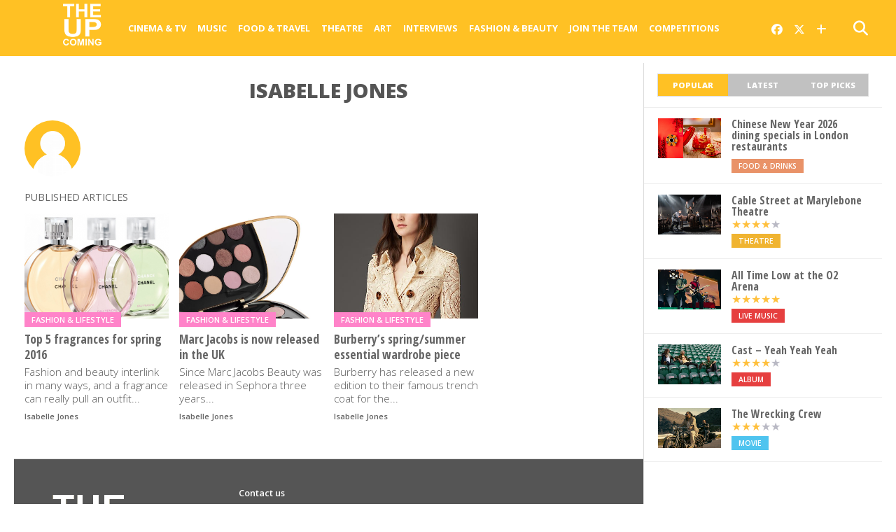

--- FILE ---
content_type: text/html; charset=UTF-8
request_url: https://www.theupcoming.co.uk/author/isabelle-jones/
body_size: 14512
content:
	<!DOCTYPE html>


<!--
  _______ _            _    _                           _             
 |__   __| |          | |  | |                         (_)            
    | |  | |__   ___  | |  | |_ __   ___ ___  _ __ ___  _ _ __   __ _ 
    | |  | '_ \ / _ \ | |  | | '_ \ / __/ _ \| '_ ` _ \| | '_ \ / _` |
    | |  | | | |  __/ | |__| | |_) | (_| (_) | | | | | | | | | | (_| |
    |_|  |_| |_|\___|  \____/| .__/ \___\___/|_| |_| |_|_|_| |_|\__, |
                             | |                                 __/ |
                             |_|                                |___/   
-->

<head>

<meta charset="UTF-8" >

<title>
		Isabelle Jones &#8211; The Upcoming			</title>
	
<meta name="msapplication-TileColor" content="#ffffff">
<meta name="msapplication-TileImage" content="/images/ms-icon-144x144.png">
<meta name="theme-color" content="#ffffff">
	
	
<link rel="alternate" type="application/rss+xml" title="RSS 2.0" href="https://www.theupcoming.co.uk/feed/" />
<link rel="alternate" type="text/xml" title="RSS .92" href="https://www.theupcoming.co.uk/feed/rss/" />
<link rel="alternate" type="application/atom+xml" title="Atom 0.3" href="https://www.theupcoming.co.uk/feed/atom/" />
<link rel="pingback" href="https://www.theupcoming.co.uk/xmlrpc.php" />



<meta name='robots' content='max-image-preview:large' />
<link rel='dns-prefetch' href='//fonts.googleapis.com' />
<link rel="alternate" type="application/rss+xml" title="The Upcoming &raquo; Feed" href="https://www.theupcoming.co.uk/feed/" />
<link rel="alternate" type="application/rss+xml" title="The Upcoming &raquo; Comments Feed" href="https://www.theupcoming.co.uk/comments/feed/" />
<link rel="alternate" type="application/rss+xml" title="The Upcoming &raquo; Posts by Isabelle Jones Feed" href="https://www.theupcoming.co.uk/author/isabelle-jones/feed/" />
<style id='wp-img-auto-sizes-contain-inline-css' type='text/css'>
img:is([sizes=auto i],[sizes^="auto," i]){contain-intrinsic-size:3000px 1500px}
/*# sourceURL=wp-img-auto-sizes-contain-inline-css */
</style>
<style id='wp-emoji-styles-inline-css' type='text/css'>

	img.wp-smiley, img.emoji {
		display: inline !important;
		border: none !important;
		box-shadow: none !important;
		height: 1em !important;
		width: 1em !important;
		margin: 0 0.07em !important;
		vertical-align: -0.1em !important;
		background: none !important;
		padding: 0 !important;
	}
/*# sourceURL=wp-emoji-styles-inline-css */
</style>
<style id='wp-block-library-inline-css' type='text/css'>
:root{--wp-block-synced-color:#7a00df;--wp-block-synced-color--rgb:122,0,223;--wp-bound-block-color:var(--wp-block-synced-color);--wp-editor-canvas-background:#ddd;--wp-admin-theme-color:#007cba;--wp-admin-theme-color--rgb:0,124,186;--wp-admin-theme-color-darker-10:#006ba1;--wp-admin-theme-color-darker-10--rgb:0,107,160.5;--wp-admin-theme-color-darker-20:#005a87;--wp-admin-theme-color-darker-20--rgb:0,90,135;--wp-admin-border-width-focus:2px}@media (min-resolution:192dpi){:root{--wp-admin-border-width-focus:1.5px}}.wp-element-button{cursor:pointer}:root .has-very-light-gray-background-color{background-color:#eee}:root .has-very-dark-gray-background-color{background-color:#313131}:root .has-very-light-gray-color{color:#eee}:root .has-very-dark-gray-color{color:#313131}:root .has-vivid-green-cyan-to-vivid-cyan-blue-gradient-background{background:linear-gradient(135deg,#00d084,#0693e3)}:root .has-purple-crush-gradient-background{background:linear-gradient(135deg,#34e2e4,#4721fb 50%,#ab1dfe)}:root .has-hazy-dawn-gradient-background{background:linear-gradient(135deg,#faaca8,#dad0ec)}:root .has-subdued-olive-gradient-background{background:linear-gradient(135deg,#fafae1,#67a671)}:root .has-atomic-cream-gradient-background{background:linear-gradient(135deg,#fdd79a,#004a59)}:root .has-nightshade-gradient-background{background:linear-gradient(135deg,#330968,#31cdcf)}:root .has-midnight-gradient-background{background:linear-gradient(135deg,#020381,#2874fc)}:root{--wp--preset--font-size--normal:16px;--wp--preset--font-size--huge:42px}.has-regular-font-size{font-size:1em}.has-larger-font-size{font-size:2.625em}.has-normal-font-size{font-size:var(--wp--preset--font-size--normal)}.has-huge-font-size{font-size:var(--wp--preset--font-size--huge)}.has-text-align-center{text-align:center}.has-text-align-left{text-align:left}.has-text-align-right{text-align:right}.has-fit-text{white-space:nowrap!important}#end-resizable-editor-section{display:none}.aligncenter{clear:both}.items-justified-left{justify-content:flex-start}.items-justified-center{justify-content:center}.items-justified-right{justify-content:flex-end}.items-justified-space-between{justify-content:space-between}.screen-reader-text{border:0;clip-path:inset(50%);height:1px;margin:-1px;overflow:hidden;padding:0;position:absolute;width:1px;word-wrap:normal!important}.screen-reader-text:focus{background-color:#ddd;clip-path:none;color:#444;display:block;font-size:1em;height:auto;left:5px;line-height:normal;padding:15px 23px 14px;text-decoration:none;top:5px;width:auto;z-index:100000}html :where(.has-border-color){border-style:solid}html :where([style*=border-top-color]){border-top-style:solid}html :where([style*=border-right-color]){border-right-style:solid}html :where([style*=border-bottom-color]){border-bottom-style:solid}html :where([style*=border-left-color]){border-left-style:solid}html :where([style*=border-width]){border-style:solid}html :where([style*=border-top-width]){border-top-style:solid}html :where([style*=border-right-width]){border-right-style:solid}html :where([style*=border-bottom-width]){border-bottom-style:solid}html :where([style*=border-left-width]){border-left-style:solid}html :where(img[class*=wp-image-]){height:auto;max-width:100%}:where(figure){margin:0 0 1em}html :where(.is-position-sticky){--wp-admin--admin-bar--position-offset:var(--wp-admin--admin-bar--height,0px)}@media screen and (max-width:600px){html :where(.is-position-sticky){--wp-admin--admin-bar--position-offset:0px}}

/*# sourceURL=wp-block-library-inline-css */
</style><style id='global-styles-inline-css' type='text/css'>
:root{--wp--preset--aspect-ratio--square: 1;--wp--preset--aspect-ratio--4-3: 4/3;--wp--preset--aspect-ratio--3-4: 3/4;--wp--preset--aspect-ratio--3-2: 3/2;--wp--preset--aspect-ratio--2-3: 2/3;--wp--preset--aspect-ratio--16-9: 16/9;--wp--preset--aspect-ratio--9-16: 9/16;--wp--preset--color--black: #000000;--wp--preset--color--cyan-bluish-gray: #abb8c3;--wp--preset--color--white: #ffffff;--wp--preset--color--pale-pink: #f78da7;--wp--preset--color--vivid-red: #cf2e2e;--wp--preset--color--luminous-vivid-orange: #ff6900;--wp--preset--color--luminous-vivid-amber: #fcb900;--wp--preset--color--light-green-cyan: #7bdcb5;--wp--preset--color--vivid-green-cyan: #00d084;--wp--preset--color--pale-cyan-blue: #8ed1fc;--wp--preset--color--vivid-cyan-blue: #0693e3;--wp--preset--color--vivid-purple: #9b51e0;--wp--preset--gradient--vivid-cyan-blue-to-vivid-purple: linear-gradient(135deg,rgb(6,147,227) 0%,rgb(155,81,224) 100%);--wp--preset--gradient--light-green-cyan-to-vivid-green-cyan: linear-gradient(135deg,rgb(122,220,180) 0%,rgb(0,208,130) 100%);--wp--preset--gradient--luminous-vivid-amber-to-luminous-vivid-orange: linear-gradient(135deg,rgb(252,185,0) 0%,rgb(255,105,0) 100%);--wp--preset--gradient--luminous-vivid-orange-to-vivid-red: linear-gradient(135deg,rgb(255,105,0) 0%,rgb(207,46,46) 100%);--wp--preset--gradient--very-light-gray-to-cyan-bluish-gray: linear-gradient(135deg,rgb(238,238,238) 0%,rgb(169,184,195) 100%);--wp--preset--gradient--cool-to-warm-spectrum: linear-gradient(135deg,rgb(74,234,220) 0%,rgb(151,120,209) 20%,rgb(207,42,186) 40%,rgb(238,44,130) 60%,rgb(251,105,98) 80%,rgb(254,248,76) 100%);--wp--preset--gradient--blush-light-purple: linear-gradient(135deg,rgb(255,206,236) 0%,rgb(152,150,240) 100%);--wp--preset--gradient--blush-bordeaux: linear-gradient(135deg,rgb(254,205,165) 0%,rgb(254,45,45) 50%,rgb(107,0,62) 100%);--wp--preset--gradient--luminous-dusk: linear-gradient(135deg,rgb(255,203,112) 0%,rgb(199,81,192) 50%,rgb(65,88,208) 100%);--wp--preset--gradient--pale-ocean: linear-gradient(135deg,rgb(255,245,203) 0%,rgb(182,227,212) 50%,rgb(51,167,181) 100%);--wp--preset--gradient--electric-grass: linear-gradient(135deg,rgb(202,248,128) 0%,rgb(113,206,126) 100%);--wp--preset--gradient--midnight: linear-gradient(135deg,rgb(2,3,129) 0%,rgb(40,116,252) 100%);--wp--preset--font-size--small: 13px;--wp--preset--font-size--medium: 20px;--wp--preset--font-size--large: 36px;--wp--preset--font-size--x-large: 42px;--wp--preset--spacing--20: 0.44rem;--wp--preset--spacing--30: 0.67rem;--wp--preset--spacing--40: 1rem;--wp--preset--spacing--50: 1.5rem;--wp--preset--spacing--60: 2.25rem;--wp--preset--spacing--70: 3.38rem;--wp--preset--spacing--80: 5.06rem;--wp--preset--shadow--natural: 6px 6px 9px rgba(0, 0, 0, 0.2);--wp--preset--shadow--deep: 12px 12px 50px rgba(0, 0, 0, 0.4);--wp--preset--shadow--sharp: 6px 6px 0px rgba(0, 0, 0, 0.2);--wp--preset--shadow--outlined: 6px 6px 0px -3px rgb(255, 255, 255), 6px 6px rgb(0, 0, 0);--wp--preset--shadow--crisp: 6px 6px 0px rgb(0, 0, 0);}:where(.is-layout-flex){gap: 0.5em;}:where(.is-layout-grid){gap: 0.5em;}body .is-layout-flex{display: flex;}.is-layout-flex{flex-wrap: wrap;align-items: center;}.is-layout-flex > :is(*, div){margin: 0;}body .is-layout-grid{display: grid;}.is-layout-grid > :is(*, div){margin: 0;}:where(.wp-block-columns.is-layout-flex){gap: 2em;}:where(.wp-block-columns.is-layout-grid){gap: 2em;}:where(.wp-block-post-template.is-layout-flex){gap: 1.25em;}:where(.wp-block-post-template.is-layout-grid){gap: 1.25em;}.has-black-color{color: var(--wp--preset--color--black) !important;}.has-cyan-bluish-gray-color{color: var(--wp--preset--color--cyan-bluish-gray) !important;}.has-white-color{color: var(--wp--preset--color--white) !important;}.has-pale-pink-color{color: var(--wp--preset--color--pale-pink) !important;}.has-vivid-red-color{color: var(--wp--preset--color--vivid-red) !important;}.has-luminous-vivid-orange-color{color: var(--wp--preset--color--luminous-vivid-orange) !important;}.has-luminous-vivid-amber-color{color: var(--wp--preset--color--luminous-vivid-amber) !important;}.has-light-green-cyan-color{color: var(--wp--preset--color--light-green-cyan) !important;}.has-vivid-green-cyan-color{color: var(--wp--preset--color--vivid-green-cyan) !important;}.has-pale-cyan-blue-color{color: var(--wp--preset--color--pale-cyan-blue) !important;}.has-vivid-cyan-blue-color{color: var(--wp--preset--color--vivid-cyan-blue) !important;}.has-vivid-purple-color{color: var(--wp--preset--color--vivid-purple) !important;}.has-black-background-color{background-color: var(--wp--preset--color--black) !important;}.has-cyan-bluish-gray-background-color{background-color: var(--wp--preset--color--cyan-bluish-gray) !important;}.has-white-background-color{background-color: var(--wp--preset--color--white) !important;}.has-pale-pink-background-color{background-color: var(--wp--preset--color--pale-pink) !important;}.has-vivid-red-background-color{background-color: var(--wp--preset--color--vivid-red) !important;}.has-luminous-vivid-orange-background-color{background-color: var(--wp--preset--color--luminous-vivid-orange) !important;}.has-luminous-vivid-amber-background-color{background-color: var(--wp--preset--color--luminous-vivid-amber) !important;}.has-light-green-cyan-background-color{background-color: var(--wp--preset--color--light-green-cyan) !important;}.has-vivid-green-cyan-background-color{background-color: var(--wp--preset--color--vivid-green-cyan) !important;}.has-pale-cyan-blue-background-color{background-color: var(--wp--preset--color--pale-cyan-blue) !important;}.has-vivid-cyan-blue-background-color{background-color: var(--wp--preset--color--vivid-cyan-blue) !important;}.has-vivid-purple-background-color{background-color: var(--wp--preset--color--vivid-purple) !important;}.has-black-border-color{border-color: var(--wp--preset--color--black) !important;}.has-cyan-bluish-gray-border-color{border-color: var(--wp--preset--color--cyan-bluish-gray) !important;}.has-white-border-color{border-color: var(--wp--preset--color--white) !important;}.has-pale-pink-border-color{border-color: var(--wp--preset--color--pale-pink) !important;}.has-vivid-red-border-color{border-color: var(--wp--preset--color--vivid-red) !important;}.has-luminous-vivid-orange-border-color{border-color: var(--wp--preset--color--luminous-vivid-orange) !important;}.has-luminous-vivid-amber-border-color{border-color: var(--wp--preset--color--luminous-vivid-amber) !important;}.has-light-green-cyan-border-color{border-color: var(--wp--preset--color--light-green-cyan) !important;}.has-vivid-green-cyan-border-color{border-color: var(--wp--preset--color--vivid-green-cyan) !important;}.has-pale-cyan-blue-border-color{border-color: var(--wp--preset--color--pale-cyan-blue) !important;}.has-vivid-cyan-blue-border-color{border-color: var(--wp--preset--color--vivid-cyan-blue) !important;}.has-vivid-purple-border-color{border-color: var(--wp--preset--color--vivid-purple) !important;}.has-vivid-cyan-blue-to-vivid-purple-gradient-background{background: var(--wp--preset--gradient--vivid-cyan-blue-to-vivid-purple) !important;}.has-light-green-cyan-to-vivid-green-cyan-gradient-background{background: var(--wp--preset--gradient--light-green-cyan-to-vivid-green-cyan) !important;}.has-luminous-vivid-amber-to-luminous-vivid-orange-gradient-background{background: var(--wp--preset--gradient--luminous-vivid-amber-to-luminous-vivid-orange) !important;}.has-luminous-vivid-orange-to-vivid-red-gradient-background{background: var(--wp--preset--gradient--luminous-vivid-orange-to-vivid-red) !important;}.has-very-light-gray-to-cyan-bluish-gray-gradient-background{background: var(--wp--preset--gradient--very-light-gray-to-cyan-bluish-gray) !important;}.has-cool-to-warm-spectrum-gradient-background{background: var(--wp--preset--gradient--cool-to-warm-spectrum) !important;}.has-blush-light-purple-gradient-background{background: var(--wp--preset--gradient--blush-light-purple) !important;}.has-blush-bordeaux-gradient-background{background: var(--wp--preset--gradient--blush-bordeaux) !important;}.has-luminous-dusk-gradient-background{background: var(--wp--preset--gradient--luminous-dusk) !important;}.has-pale-ocean-gradient-background{background: var(--wp--preset--gradient--pale-ocean) !important;}.has-electric-grass-gradient-background{background: var(--wp--preset--gradient--electric-grass) !important;}.has-midnight-gradient-background{background: var(--wp--preset--gradient--midnight) !important;}.has-small-font-size{font-size: var(--wp--preset--font-size--small) !important;}.has-medium-font-size{font-size: var(--wp--preset--font-size--medium) !important;}.has-large-font-size{font-size: var(--wp--preset--font-size--large) !important;}.has-x-large-font-size{font-size: var(--wp--preset--font-size--x-large) !important;}
/*# sourceURL=global-styles-inline-css */
</style>

<style id='classic-theme-styles-inline-css' type='text/css'>
/*! This file is auto-generated */
.wp-block-button__link{color:#fff;background-color:#32373c;border-radius:9999px;box-shadow:none;text-decoration:none;padding:calc(.667em + 2px) calc(1.333em + 2px);font-size:1.125em}.wp-block-file__button{background:#32373c;color:#fff;text-decoration:none}
/*# sourceURL=/wp-includes/css/classic-themes.min.css */
</style>
<link rel='stylesheet' id='widgetopts-styles-css' href='https://www.theupcoming.co.uk/wp-content/plugins/widget-options/assets/css/widget-options.css?ver=4.1.3' type='text/css' media='all' />
<link rel='stylesheet' id='parent-style-css' href='https://www.theupcoming.co.uk/wp-content/themes/theupcoming/style.css?ver=6.9' type='text/css' media='all' />
<link rel='stylesheet' id='child-style-css' href='https://www.theupcoming.co.uk/wp-content/themes/theupcoming-child/style.css?ver=2.6%20(230105)' type='text/css' media='all' />
<link rel='stylesheet' id='mvp-style-css' href='https://www.theupcoming.co.uk/wp-content/themes/theupcoming-child/style.css?ver=6.9' type='text/css' media='all' />
<link rel='stylesheet' id='reset-css' href='https://www.theupcoming.co.uk/wp-content/themes/theupcoming/css/reset.css?ver=6.9' type='text/css' media='all' />
<link rel='stylesheet' id='fontawesome-css' href='https://www.theupcoming.co.uk/wp-content/assets/font-awesome-6/css/all.min.css?ver=6.0.0' type='text/css' media='all' />
<link rel='stylesheet' id='media-queries-css' href='https://www.theupcoming.co.uk/wp-content/themes/theupcoming/css/media-queries.css?ver=6.9' type='text/css' media='all' />
<link rel='stylesheet' id='studio-fonts-css' href='//fonts.googleapis.com/css?family=Open+Sans%3A700%2C800%26subset%3Dlatin%2Clatin-ext&#038;ver=1.0.0' type='text/css' media='all' />
<script type="text/javascript" src="https://www.theupcoming.co.uk/wp-includes/js/jquery/jquery.min.js?ver=3.7.1" id="jquery-core-js"></script>
<script type="text/javascript" src="https://www.theupcoming.co.uk/wp-includes/js/jquery/jquery-migrate.min.js?ver=3.4.1" id="jquery-migrate-js"></script>
<script type="text/javascript" id="jquery-js-after">
/* <![CDATA[ */
window.$ = window.jQuery;
//# sourceURL=jquery-js-after
/* ]]> */
</script>
<link rel="https://api.w.org/" href="https://www.theupcoming.co.uk/wp-json/" /><link rel="alternate" title="JSON" type="application/json" href="https://www.theupcoming.co.uk/wp-json/wp/v2/users/906" /><link rel="EditURI" type="application/rsd+xml" title="RSD" href="https://www.theupcoming.co.uk/xmlrpc.php?rsd" />
<meta name="generator" content="WordPress 6.9" />
    <meta name="viewport" content="width=device-width, initial-scale=1.0, maximum-scale=1.0" />
    <meta property="og:site_name" content="The Upcoming">
    <meta property="fb:app_id" content="565150350273147">
                <meta property="og:image" content="https://www.theupcoming.co.uk/wp-content/uploads/2016/03/Perfume-for-spring.png"/>
                    <meta property="og:url" content="https://www.theupcoming.co.uk/tag/singer-songwriter/" />
        <meta property="og:description" content="Film, music, food, art, theatre, fashion from London and beyond" />    <link href="https://fonts.googleapis.com/css?family=Open+Sans:300,300i,400,400i,600,600i,700,700i,800,800i" rel="stylesheet">
    <link rel="apple-touch-icon" sizes="57x57" href="/images/apple-icon-57x57.png">
    <link rel="apple-touch-icon" sizes="60x60" href="/images/apple-icon-60x60.png">
    <link rel="apple-touch-icon" sizes="72x72" href="/images/apple-icon-72x72.png">
    <link rel="apple-touch-icon" sizes="76x76" href="/images/apple-icon-76x76.png">
    <link rel="apple-touch-icon" sizes="114x114" href="/images/apple-icon-114x114.png">
    <link rel="apple-touch-icon" sizes="120x120" href="/images/apple-icon-120x120.png">
    <link rel="apple-touch-icon" sizes="144x144" href="/images/apple-icon-144x144.png">
    <link rel="apple-touch-icon" sizes="152x152" href="/images/apple-icon-152x152.png">
    <link rel="apple-touch-icon" sizes="180x180" href="/images/apple-icon-180x180.png">
    <link rel="icon" type="image/png" sizes="192x192" href="/images/android-icon-192x192.png">
    <link rel="icon" type="image/png" sizes="32x32" href="/images/favicon-32x32.png">
    <link rel="icon" type="image/png" sizes="96x96" href="/images/favicon-96x96.png">
    <link rel="icon" type="image/png" sizes="16x16" href="/images/favicon-16x16.png">
    <link rel="manifest" href="/images/manifest.json">
    
<style type='text/css'>
@import url(https://fonts.googleapis.com/css?family=Open+Sans+Condensed:100,200,300,400,500,600,700,800,900|Open+Sans:100,200,300,400,500,600,700,800,900|Open+Sans:100,200,300,400,500,600,700,800,900&subset=latin,latin-ext,cyrillic,cyrillic-ext,greek-ext,greek,vietnamese);
#wallpaper { background: url() no-repeat 50% 0; }
a, a:visited, p.comment-tab-text a, p.comment-tab-text a:visited { color: #067dc2; }
ul.social-drop-list, #mobile-menu-wrap:hover, #mobile-nav .menu { background: #067dc2; }
.main-nav .menu li .mega-dropdown, .main-nav .menu li ul.sub-menu { background: #ffffff; }
#search-button:hover, #social-nav:hover span, #searchform input { color: #ffc124; }
#search-bar, #search-button:hover, #social-nav:hover { background: #ffffff; }
.main-nav .menu li:hover ul.sub-menu, .main-nav .menu li:hover ul.sub-menu li a { color: #666666; }
.main-nav .menu li:hover ul.sub-menu li a, .main-nav .menu li:hover ul.mega-list li a, #mobile-menu-wrap:hover { color: #666666; }
.main-nav .menu li:hover ul.sub-menu li.menu-item-has-children:hover a:after, .main-nav .menu li:hover ul.sub-menu li.menu-item-has-children a:after { border-color: transparent transparent transparent #666666; }
a:hover, h2 a:hover, .sidebar-list-text a:hover, span.author-name a:hover, .widget-split-right a:hover, .widget-full-list-text a:hover { color: #ffc124; }
.read-more-fb a:hover, .read-more-twit a:hover, .read-more-comment a:hover, .post-tags a:hover, .tag-cloud a:hover { background: #ffc124; }
#nav-wrap, .more-nav-contain, .main-nav-contain, #nav-right, .nav-spacer { background: #ffc124; }
.more-nav-contain:before { background: linear-gradient(to left, #ffc124, rgba(255,255,255,0)); }
.main-nav .menu li a, #social-nav span, #mobile-menu-wrap, ul.ubermenu-nav li a, #search-button { color: #ffffff; }
.main-nav .menu li.menu-item-has-children a:after { border-color: #ffffff transparent transparent transparent; }
.prev-next-text a, ul.post-social-list li.post-social-comm a, #sidebar-mobi-tab, span.mobi-tab-but, ul.tabber-header li.active, h3.sidebar-header, #sidebar-scroll-wrap, ul.tabber-header li:hover, span.post-tags-header { background: #ffc124; }

span.img-cat, .read-more-comment a, #infscr-loading, span.comment-but-text { background: #00aeef; }
#category-header-wrap h1, ul.trending-list li.trending-head { color: #00aeef; }

.main-nav .menu li a:hover, .main-nav .menu li:hover a { border-bottom: 5px solid #e3e3e3; }
.main-nav .menu li a, ul.ubermenu-nav li a { font-family: 'Open Sans', sans-serif; }
#featured-multi-main-text h2, .featured-multi-sub-text h2, .widget-full-list-text a, .widget-split-right a, .home-widget-large-text a, .home-widget-list-text a, .widget-list-small-text a, .story-contain-text h2, h1.story-title, .full-wide-text a, .main-nav .menu li:hover ul.mega-list li a, ul.trending-list li.trending-head, .grid-main-text h2, .grid-sub-text h2, #content-area blockquote p, #content-area h1, #content-area h3, #content-area h4, #content-area h5, #content-area h6, ul.trending-list li a, .sidebar-list-text a, .sidebar-list-text a:visited { font-family: 'Open Sans Condensed', sans-serif; }
body, #searchform input, .add_to_cart_button { font-family: Open Sans, sans-serif; }
</style>
                <style type="text/css">
                #sidebar-widget-wrap { top: 0; }        </style>
        <style type="text/css">
                </style>
        
<link rel='stylesheet' id='tuc-author-css' href='https://www.theupcoming.co.uk/wp-content/themes/theupcoming/author/author.css?ver=1.0' type='text/css' media='all' />
</head>

<body class="archive author author-isabelle-jones author-906 wp-theme-theupcoming wp-child-theme-theupcoming-child">
<div id="site">

<header>
	<div id="nav-top"></div>
	<div id="nav-wrap" class="left relative">
		<div class="content-out content-out-nav">
			<div class="content-in">
				<div id="nav-contain" class="left">
					<div id="nav-contain-out">
						<!-- New flex wrapper for mobile header elements -->
						<div id="nav-header-flex">
							<div id="mobile-menu-wrap" class="left relative">
							  <i class="fa fa-bars fa-3"></i>
							  <div id="mobile-nav">
								<div class="menu-navbar-container"><ul><li class="menu-item  menu-item menu-item-type-taxonomy menu-item-object-category menu-item-has-children"><div class="menu-item-header"><a href="https://www.theupcoming.co.uk/category/culture/cinema/">Cinema &amp; Tv</a> <span class="submenu-toggle">
        <svg class="chevron" width="16" height="16" viewBox="0 0 20 20" fill="currentColor">
          <path fill-rule="evenodd" d="M5.23 7.21a.75.75 0 011.06.02L10 11.168l3.71-3.938a.75.75 0 111.08 1.04l-4.25 4.5a.75.75 0 01-1.08 0l-4.25-4.5a.75.75 0 01.02-1.06z" clip-rule="evenodd"></path>
        </svg>
      </span></div>
<ul class="sub-menu">
<li class="menu-item  menu-item menu-item-type-taxonomy menu-item-object-category"><div class="menu-item-header"><a href="https://www.theupcoming.co.uk/category/culture/cinema/movie-reviews/">Movie reviews</a></div></li>
<li class="menu-item  menu-item menu-item-type-taxonomy menu-item-object-category"><div class="menu-item-header"><a href="https://www.theupcoming.co.uk/category/culture/cinema/shows-on-demand/">Show reviews</a></div></li>
<li class="menu-item  menu-item menu-item-type-custom menu-item-object-custom"><div class="menu-item-header"><a href="https://www.theupcoming.co.uk/?page_id=464535&amp;cat_id=17&amp;tag_slug=interview">Interviews</a></div></li>
<li class="menu-item  menu-item menu-item-type-taxonomy menu-item-object-category menu-item-has-children"><div class="menu-item-header"><a href="https://www.theupcoming.co.uk/category/special/film-festivals/">Film festivals</a> <span class="submenu-toggle">
        <svg class="chevron" width="16" height="16" viewBox="0 0 20 20" fill="currentColor">
          <path fill-rule="evenodd" d="M5.23 7.21a.75.75 0 011.06.02L10 11.168l3.71-3.938a.75.75 0 111.08 1.04l-4.25 4.5a.75.75 0 01-1.08 0l-4.25-4.5a.75.75 0 01.02-1.06z" clip-rule="evenodd"></path>
        </svg>
      </span></div>
	<ul class="sub-menu">
<li class="menu-item  menu-item menu-item-type-taxonomy menu-item-object-category"><div class="menu-item-header"><a href="https://www.theupcoming.co.uk/category/special/film-festivals/berlin-film-festival/">Berlin</a></div></li>
<li class="menu-item  menu-item menu-item-type-taxonomy menu-item-object-category"><div class="menu-item-header"><a href="https://www.theupcoming.co.uk/category/special/film-festivals/cannes-film-festival/">Cannes</a></div></li>
<li class="menu-item  menu-item menu-item-type-taxonomy menu-item-object-category"><div class="menu-item-header"><a href="https://www.theupcoming.co.uk/category/special/film-festivals/sundance-london-film-festival/">Sundance London</a></div></li>
<li class="menu-item  menu-item menu-item-type-taxonomy menu-item-object-category"><div class="menu-item-header"><a href="https://www.theupcoming.co.uk/category/special/film-festivals/venice-film-festival/">Venice</a></div></li>
<li class="menu-item  menu-item menu-item-type-taxonomy menu-item-object-category"><div class="menu-item-header"><a href="https://www.theupcoming.co.uk/category/special/film-festivals/london-film-festival/">London</a></div></li>
	</ul>
</li>
</ul>
</li>
<li class="menu-item  menu-item menu-item-type-taxonomy menu-item-object-category menu-item-has-children"><div class="menu-item-header"><a href="https://www.theupcoming.co.uk/category/culture/music/">Music</a> <span class="submenu-toggle">
        <svg class="chevron" width="16" height="16" viewBox="0 0 20 20" fill="currentColor">
          <path fill-rule="evenodd" d="M5.23 7.21a.75.75 0 011.06.02L10 11.168l3.71-3.938a.75.75 0 111.08 1.04l-4.25 4.5a.75.75 0 01-1.08 0l-4.25-4.5a.75.75 0 01.02-1.06z" clip-rule="evenodd"></path>
        </svg>
      </span></div>
<ul class="sub-menu">
<li class="menu-item  menu-item menu-item-type-taxonomy menu-item-object-category"><div class="menu-item-header"><a href="https://www.theupcoming.co.uk/category/culture/music/live-music/">Live music</a></div></li>
<li class="menu-item  menu-item menu-item-type-taxonomy menu-item-object-category"><div class="menu-item-header"><a href="https://www.theupcoming.co.uk/category/culture/music/album-reviews/">Album reviews</a></div></li>
<li class="menu-item  menu-item menu-item-type-custom menu-item-object-custom"><div class="menu-item-header"><a href="https://www.theupcoming.co.uk/category-tag/?cat_id=16&amp;tag_slug=interview">Interviews</a></div></li>
</ul>
</li>
<li class="menu-item  menu-item menu-item-type-taxonomy menu-item-object-category menu-item-has-children"><div class="menu-item-header"><a href="https://www.theupcoming.co.uk/category/culture/food-drinks/">Food &amp; Travel</a> <span class="submenu-toggle">
        <svg class="chevron" width="16" height="16" viewBox="0 0 20 20" fill="currentColor">
          <path fill-rule="evenodd" d="M5.23 7.21a.75.75 0 011.06.02L10 11.168l3.71-3.938a.75.75 0 111.08 1.04l-4.25 4.5a.75.75 0 01-1.08 0l-4.25-4.5a.75.75 0 01.02-1.06z" clip-rule="evenodd"></path>
        </svg>
      </span></div>
<ul class="sub-menu">
<li class="menu-item  menu-item menu-item-type-taxonomy menu-item-object-category"><div class="menu-item-header"><a href="https://www.theupcoming.co.uk/category/culture/food-drinks/food-news-features/">News &amp; Features</a></div></li>
<li class="menu-item  menu-item menu-item-type-taxonomy menu-item-object-category"><div class="menu-item-header"><a href="https://www.theupcoming.co.uk/category/culture/food-drinks/restaurant-bar-reviews/">Restaurant &amp; bar reviews</a></div></li>
<li class="menu-item  menu-item menu-item-type-taxonomy menu-item-object-category"><div class="menu-item-header"><a href="https://www.theupcoming.co.uk/category/culture/food-drinks/interviews-recipes/">Interviews &amp; Recipes</a></div></li>
<li class="menu-item  menu-item menu-item-type-taxonomy menu-item-object-category"><div class="menu-item-header"><a href="https://www.theupcoming.co.uk/category/culture/food-drinks/travel-and-lifestyle/">Travel News &amp; Features</a></div></li>
</ul>
</li>
<li class="menu-item  menu-item menu-item-type-taxonomy menu-item-object-category menu-item-has-children"><div class="menu-item-header"><a href="https://www.theupcoming.co.uk/category/culture/theatre/">Theatre</a> <span class="submenu-toggle">
        <svg class="chevron" width="16" height="16" viewBox="0 0 20 20" fill="currentColor">
          <path fill-rule="evenodd" d="M5.23 7.21a.75.75 0 011.06.02L10 11.168l3.71-3.938a.75.75 0 111.08 1.04l-4.25 4.5a.75.75 0 01-1.08 0l-4.25-4.5a.75.75 0 01.02-1.06z" clip-rule="evenodd"></path>
        </svg>
      </span></div>
<ul class="sub-menu">
<li class="menu-item  menu-item menu-item-type-taxonomy menu-item-object-category"><div class="menu-item-header"><a href="https://www.theupcoming.co.uk/category/culture/theatre/ed-fringe/">Fringe</a></div></li>
<li class="menu-item  menu-item menu-item-type-taxonomy menu-item-object-category"><div class="menu-item-header"><a href="https://www.theupcoming.co.uk/category/culture/theatre/vault-festival/">Vault Festival</a></div></li>
<li class="menu-item  menu-item menu-item-type-custom menu-item-object-custom"><div class="menu-item-header"><a href="https://www.theupcoming.co.uk/category-tag/?cat_id=18&amp;tag_slug=interview">Interviews</a></div></li>
</ul>
</li>
<li class="menu-item  menu-item menu-item-type-taxonomy menu-item-object-category"><div class="menu-item-header"><a href="https://www.theupcoming.co.uk/category/culture/art/">Art</a></div></li>
<li class="menu-item  menu-item menu-item-type-custom menu-item-object-custom"><div class="menu-item-header"><a href="https://www.theupcoming.co.uk/category/interviews/">Interviews</a></div></li>
<li class="menu-item  menu-item menu-item-type-taxonomy menu-item-object-category menu-item-has-children"><div class="menu-item-header"><a href="https://www.theupcoming.co.uk/category/fashion-lifestyle/">Fashion &amp; Beauty</a> <span class="submenu-toggle">
        <svg class="chevron" width="16" height="16" viewBox="0 0 20 20" fill="currentColor">
          <path fill-rule="evenodd" d="M5.23 7.21a.75.75 0 011.06.02L10 11.168l3.71-3.938a.75.75 0 111.08 1.04l-4.25 4.5a.75.75 0 01-1.08 0l-4.25-4.5a.75.75 0 01.02-1.06z" clip-rule="evenodd"></path>
        </svg>
      </span></div>
<ul class="sub-menu">
<li class="menu-item  menu-item menu-item-type-taxonomy menu-item-object-category"><div class="menu-item-header"><a href="https://www.theupcoming.co.uk/category/fashion-lifestyle/accessories/">Accessories</a></div></li>
<li class="menu-item  menu-item menu-item-type-taxonomy menu-item-object-category"><div class="menu-item-header"><a href="https://www.theupcoming.co.uk/category/fashion-lifestyle/beauty/">Beauty</a></div></li>
<li class="menu-item  menu-item menu-item-type-taxonomy menu-item-object-category"><div class="menu-item-header"><a href="https://www.theupcoming.co.uk/category/fashion-lifestyle/fashion-news/">News &amp; Features</a></div></li>
<li class="menu-item  menu-item menu-item-type-taxonomy menu-item-object-category"><div class="menu-item-header"><a href="https://www.theupcoming.co.uk/category/fashion-lifestyle/shopping-and-trends/">Shopping &amp; Trends</a></div></li>
<li class="menu-item  menu-item menu-item-type-taxonomy menu-item-object-category"><div class="menu-item-header"><a href="https://www.theupcoming.co.uk/category/fashion-lifestyle/tips-and-how-tos/">Tips &amp; How-tos</a></div></li>
<li class="menu-item  menu-item menu-item-type-taxonomy menu-item-object-category menu-item-has-children"><div class="menu-item-header"><a href="https://www.theupcoming.co.uk/category/special/fashion-weeks/">Fashion weeks</a> <span class="submenu-toggle">
        <svg class="chevron" width="16" height="16" viewBox="0 0 20 20" fill="currentColor">
          <path fill-rule="evenodd" d="M5.23 7.21a.75.75 0 011.06.02L10 11.168l3.71-3.938a.75.75 0 111.08 1.04l-4.25 4.5a.75.75 0 01-1.08 0l-4.25-4.5a.75.75 0 01.02-1.06z" clip-rule="evenodd"></path>
        </svg>
      </span></div>
	<ul class="sub-menu">
<li class="menu-item  menu-item menu-item-type-taxonomy menu-item-object-category"><div class="menu-item-header"><a href="https://www.theupcoming.co.uk/category/special/fashion-weeks/london-fashion-week/">London Fashion Week</a></div></li>
<li class="menu-item  menu-item menu-item-type-taxonomy menu-item-object-category"><div class="menu-item-header"><a href="https://www.theupcoming.co.uk/category/special/fashion-weeks/london-collections-men-fashion-weeks/">London Fashion Week Men’s</a></div></li>
<li class="menu-item  menu-item menu-item-type-taxonomy menu-item-object-category"><div class="menu-item-header"><a href="https://www.theupcoming.co.uk/category/special/fashion-weeks/milan-fashion-week/">Milan Fashion Week</a></div></li>
<li class="menu-item  menu-item menu-item-type-taxonomy menu-item-object-category"><div class="menu-item-header"><a href="https://www.theupcoming.co.uk/category/special/fashion-weeks/paris-fashion-week-fashion-weeks/">Paris Fashion Week</a></div></li>
<li class="menu-item  menu-item menu-item-type-taxonomy menu-item-object-category"><div class="menu-item-header"><a href="https://www.theupcoming.co.uk/category/special/fashion-weeks/haute-couture/">Haute Couture</a></div></li>
	</ul>
</li>
</ul>
</li>
<li class="menu-item  menu-item menu-item-type-post_type menu-item-object-page menu-item-has-children"><div class="menu-item-header"><a href="https://www.theupcoming.co.uk/join-us/">Join the team</a> <span class="submenu-toggle">
        <svg class="chevron" width="16" height="16" viewBox="0 0 20 20" fill="currentColor">
          <path fill-rule="evenodd" d="M5.23 7.21a.75.75 0 011.06.02L10 11.168l3.71-3.938a.75.75 0 111.08 1.04l-4.25 4.5a.75.75 0 01-1.08 0l-4.25-4.5a.75.75 0 01.02-1.06z" clip-rule="evenodd"></path>
        </svg>
      </span></div>
<ul class="sub-menu">
<li class="menu-item  menu-item menu-item-type-post_type menu-item-object-page"><div class="menu-item-header"><a href="https://www.theupcoming.co.uk/contact-us/">Editorial unit</a></div></li>
<li class="menu-item  menu-item menu-item-type-post_type menu-item-object-page"><div class="menu-item-header"><a href="https://www.theupcoming.co.uk/contributors-list/">Our writers</a></div></li>
<li class="menu-item  menu-item menu-item-type-post_type menu-item-object-page"><div class="menu-item-header"><a href="https://www.theupcoming.co.uk/join-us/">Join the team</a></div></li>
<li class="menu-item  menu-item menu-item-type-post_type menu-item-object-page"><div class="menu-item-header"><a href="https://www.theupcoming.co.uk/join-mailing-list/">Join the mailing list</a></div></li>
<li class="menu-item  menu-item menu-item-type-post_type menu-item-object-page"><div class="menu-item-header"><a href="https://www.theupcoming.co.uk/support-us/">Support us</a></div></li>
<li class="menu-item  menu-item menu-item-type-post_type menu-item-object-page"><div class="menu-item-header"><a href="https://www.theupcoming.co.uk/contact-us/">Contact us</a></div></li>
</ul>
</li>
<li class="menu-item  menu-item menu-item-type-taxonomy menu-item-object-category"><div class="menu-item-header"><a href="https://www.theupcoming.co.uk/category/competitions/">Competitions</a></div></li>
</ul></div>							  </div><!--mobile-nav-->
							</div><!--mobile-menu-wrap-->
							
							<div id="nav-logo" class="left" itemscope itemtype="https://schema.org/Organization">
																									<a itemprop="url" href="https://www.theupcoming.co.uk">
										<img itemprop="logo" src="https://www.theupcoming.co.uk/wp-content/uploads/2018/01/TUC-Logo-Desktop-2018.png" alt="The Upcoming" width="75" height="80"/>
									</a>
															</div><!--nav-logo-->
						</div><!--nav-header-flex-->
						
						<div id="nav-contain-in">
							<div id="main-nav-out">
								<div id="main-nav-in">
									<nav>
																				
										<div id="nav-out">
											<div id="nav-in">
												<div class="main-nav left main-nav-contain">
													<div class="main-nav-in left">
														<div class="menu-navbar-container"><ul id="menu-navbar-1" class="menu"><li id="menu-item-171009" class="menu-item menu-item-type-taxonomy menu-item-object-category menu-item-has-children menu-item-171009"><a href="https://www.theupcoming.co.uk/category/culture/cinema/">Cinema &amp; Tv</a>
<ul class="sub-menu">
	<li id="menu-item-171010" class="menu-item menu-item-type-taxonomy menu-item-object-category menu-item-171010"><a href="https://www.theupcoming.co.uk/category/culture/cinema/movie-reviews/">Movie reviews</a></li>
	<li id="menu-item-273318" class="menu-item menu-item-type-taxonomy menu-item-object-category menu-item-273318"><a href="https://www.theupcoming.co.uk/category/culture/cinema/shows-on-demand/">Show reviews</a></li>
	<li id="menu-item-474247" class="menu-item menu-item-type-custom menu-item-object-custom menu-item-474247"><a href="https://www.theupcoming.co.uk/?page_id=464535&#038;cat_id=17&#038;tag_slug=interview">Interviews</a></li>
	<li id="menu-item-171238" class="menu-item menu-item-type-taxonomy menu-item-object-category menu-item-has-children menu-item-171238"><a href="https://www.theupcoming.co.uk/category/special/film-festivals/">Film festivals</a>
	<ul class="sub-menu">
		<li id="menu-item-279032" class="menu-item menu-item-type-taxonomy menu-item-object-category menu-item-279032"><a href="https://www.theupcoming.co.uk/category/special/film-festivals/berlin-film-festival/">Berlin</a></li>
		<li id="menu-item-279033" class="menu-item menu-item-type-taxonomy menu-item-object-category menu-item-279033"><a href="https://www.theupcoming.co.uk/category/special/film-festivals/cannes-film-festival/">Cannes</a></li>
		<li id="menu-item-279035" class="menu-item menu-item-type-taxonomy menu-item-object-category menu-item-279035"><a href="https://www.theupcoming.co.uk/category/special/film-festivals/sundance-london-film-festival/">Sundance London</a></li>
		<li id="menu-item-279038" class="menu-item menu-item-type-taxonomy menu-item-object-category menu-item-279038"><a href="https://www.theupcoming.co.uk/category/special/film-festivals/venice-film-festival/">Venice</a></li>
		<li id="menu-item-279034" class="menu-item menu-item-type-taxonomy menu-item-object-category menu-item-279034"><a href="https://www.theupcoming.co.uk/category/special/film-festivals/london-film-festival/">London</a></li>
	</ul>
</li>
</ul>
</li>
<li id="menu-item-171013" class="menu-item menu-item-type-taxonomy menu-item-object-category menu-item-has-children menu-item-171013"><a href="https://www.theupcoming.co.uk/category/culture/music/">Music</a>
<ul class="sub-menu">
	<li id="menu-item-171014" class="menu-item menu-item-type-taxonomy menu-item-object-category menu-item-171014"><a href="https://www.theupcoming.co.uk/category/culture/music/live-music/">Live music</a></li>
	<li id="menu-item-474248" class="menu-item menu-item-type-taxonomy menu-item-object-category menu-item-474248"><a href="https://www.theupcoming.co.uk/category/culture/music/album-reviews/">Album reviews</a></li>
	<li id="menu-item-474249" class="menu-item menu-item-type-custom menu-item-object-custom menu-item-474249"><a href="https://www.theupcoming.co.uk/category-tag/?cat_id=16&#038;tag_slug=interview">Interviews</a></li>
</ul>
</li>
<li id="menu-item-171011" class="menu-item menu-item-type-taxonomy menu-item-object-category menu-item-has-children menu-item-171011"><a href="https://www.theupcoming.co.uk/category/culture/food-drinks/">Food &amp; Travel</a>
<ul class="sub-menu">
	<li id="menu-item-255036" class="menu-item menu-item-type-taxonomy menu-item-object-category menu-item-255036"><a href="https://www.theupcoming.co.uk/category/culture/food-drinks/food-news-features/">News &#038; Features</a></li>
	<li id="menu-item-255044" class="menu-item menu-item-type-taxonomy menu-item-object-category menu-item-255044"><a href="https://www.theupcoming.co.uk/category/culture/food-drinks/restaurant-bar-reviews/">Restaurant &amp; bar reviews</a></li>
	<li id="menu-item-218391" class="menu-item menu-item-type-taxonomy menu-item-object-category menu-item-218391"><a href="https://www.theupcoming.co.uk/category/culture/food-drinks/interviews-recipes/">Interviews &amp; Recipes</a></li>
	<li id="menu-item-431484" class="menu-item menu-item-type-taxonomy menu-item-object-category menu-item-431484"><a href="https://www.theupcoming.co.uk/category/culture/food-drinks/travel-and-lifestyle/">Travel News &amp; Features</a></li>
</ul>
</li>
<li id="menu-item-171033" class="menu-item menu-item-type-taxonomy menu-item-object-category menu-item-has-children menu-item-171033"><a href="https://www.theupcoming.co.uk/category/culture/theatre/">Theatre</a>
<ul class="sub-menu">
	<li id="menu-item-463006" class="menu-item menu-item-type-taxonomy menu-item-object-category menu-item-463006"><a href="https://www.theupcoming.co.uk/category/culture/theatre/ed-fringe/">Fringe</a></li>
	<li id="menu-item-463004" class="menu-item menu-item-type-taxonomy menu-item-object-category menu-item-463004"><a href="https://www.theupcoming.co.uk/category/culture/theatre/vault-festival/">Vault Festival</a></li>
	<li id="menu-item-474250" class="menu-item menu-item-type-custom menu-item-object-custom menu-item-474250"><a href="https://www.theupcoming.co.uk/category-tag/?cat_id=18&#038;tag_slug=interview">Interviews</a></li>
</ul>
</li>
<li id="menu-item-171007" class="menu-item menu-item-type-taxonomy menu-item-object-category menu-item-171007"><a href="https://www.theupcoming.co.uk/category/culture/art/">Art</a></li>
<li id="menu-item-474246" class="menu-item menu-item-type-custom menu-item-object-custom menu-item-474246"><a href="https://www.theupcoming.co.uk/category/interviews/">Interviews</a></li>
<li id="menu-item-171018" class="menu-item menu-item-type-taxonomy menu-item-object-category menu-item-has-children menu-item-171018"><a href="https://www.theupcoming.co.uk/category/fashion-lifestyle/">Fashion &amp; Beauty</a>
<ul class="sub-menu">
	<li id="menu-item-171019" class="menu-item menu-item-type-taxonomy menu-item-object-category menu-item-171019"><a href="https://www.theupcoming.co.uk/category/fashion-lifestyle/accessories/">Accessories</a></li>
	<li id="menu-item-171021" class="menu-item menu-item-type-taxonomy menu-item-object-category menu-item-171021"><a href="https://www.theupcoming.co.uk/category/fashion-lifestyle/beauty/">Beauty</a></li>
	<li id="menu-item-171022" class="menu-item menu-item-type-taxonomy menu-item-object-category menu-item-171022"><a href="https://www.theupcoming.co.uk/category/fashion-lifestyle/fashion-news/">News &amp; Features</a></li>
	<li id="menu-item-171045" class="menu-item menu-item-type-taxonomy menu-item-object-category menu-item-171045"><a href="https://www.theupcoming.co.uk/category/fashion-lifestyle/shopping-and-trends/">Shopping &amp; Trends</a></li>
	<li id="menu-item-171046" class="menu-item menu-item-type-taxonomy menu-item-object-category menu-item-171046"><a href="https://www.theupcoming.co.uk/category/fashion-lifestyle/tips-and-how-tos/">Tips &amp; How-tos</a></li>
	<li id="menu-item-171259" class="menu-item menu-item-type-taxonomy menu-item-object-category menu-item-has-children menu-item-171259"><a href="https://www.theupcoming.co.uk/category/special/fashion-weeks/">Fashion weeks</a>
	<ul class="sub-menu">
		<li id="menu-item-192224" class="menu-item menu-item-type-taxonomy menu-item-object-category menu-item-192224"><a href="https://www.theupcoming.co.uk/category/special/fashion-weeks/london-fashion-week/">London Fashion Week</a></li>
		<li id="menu-item-192223" class="menu-item menu-item-type-taxonomy menu-item-object-category menu-item-192223"><a href="https://www.theupcoming.co.uk/category/special/fashion-weeks/london-collections-men-fashion-weeks/">London Fashion Week Men’s</a></li>
		<li id="menu-item-192225" class="menu-item menu-item-type-taxonomy menu-item-object-category menu-item-192225"><a href="https://www.theupcoming.co.uk/category/special/fashion-weeks/milan-fashion-week/">Milan Fashion Week</a></li>
		<li id="menu-item-192227" class="menu-item menu-item-type-taxonomy menu-item-object-category menu-item-192227"><a href="https://www.theupcoming.co.uk/category/special/fashion-weeks/paris-fashion-week-fashion-weeks/">Paris Fashion Week</a></li>
		<li id="menu-item-238626" class="menu-item menu-item-type-taxonomy menu-item-object-category menu-item-238626"><a href="https://www.theupcoming.co.uk/category/special/fashion-weeks/haute-couture/">Haute Couture</a></li>
	</ul>
</li>
</ul>
</li>
<li id="menu-item-171583" class="menu-item menu-item-type-post_type menu-item-object-page menu-item-has-children menu-item-171583"><a href="https://www.theupcoming.co.uk/join-us/">Join the team</a>
<ul class="sub-menu">
	<li id="menu-item-274655" class="menu-item menu-item-type-post_type menu-item-object-page menu-item-274655"><a href="https://www.theupcoming.co.uk/contact-us/">Editorial unit</a></li>
	<li id="menu-item-174687" class="menu-item menu-item-type-post_type menu-item-object-page menu-item-174687"><a href="https://www.theupcoming.co.uk/contributors-list/">Our writers</a></li>
	<li id="menu-item-249296" class="menu-item menu-item-type-post_type menu-item-object-page menu-item-249296"><a href="https://www.theupcoming.co.uk/join-us/">Join the team</a></li>
	<li id="menu-item-249297" class="menu-item menu-item-type-post_type menu-item-object-page menu-item-249297"><a href="https://www.theupcoming.co.uk/join-mailing-list/">Join the mailing list</a></li>
	<li id="menu-item-261511" class="menu-item menu-item-type-post_type menu-item-object-page menu-item-261511"><a href="https://www.theupcoming.co.uk/support-us/">Support us</a></li>
	<li id="menu-item-249298" class="menu-item menu-item-type-post_type menu-item-object-page menu-item-249298"><a href="https://www.theupcoming.co.uk/contact-us/">Contact us</a></li>
</ul>
</li>
<li id="menu-item-172734" class="menu-item menu-item-type-taxonomy menu-item-object-category menu-item-172734"><a href="https://www.theupcoming.co.uk/category/competitions/">Competitions</a></li>
</ul></div>													</div><!--main-nav-in-->
												</div><!--main-nav-->
											</div><!--nav-in-->
																					</div><!--nav-out-->
									</nav>
								</div><!--main-nav-in-->
								<div class="nav-spacer"></div>
								<div id="nav-right">
									<div id="search-button">
										<i class="fa fa-search fa"></i>
									</div><!--search-button-->
									
								<div id="social-nav" class="relative">
				  
					<span class="facebook-nav">
					  <i class="fa-brands fa-facebook fa" style="font-size:0.75em;"></i>
					</span>
				  
					<span class="twitter-nav">
					  <i class="fa-brands fa-x-twitter fa" style="font-size:0.75em;"></i>
					</span>
				  
				  <span class="plus-nav">
					<i class="fa-brands fa-plus fa" style="font-size:0.75em;"></i>
				  </span>

				  <div id="social-dropdown">
					<ul class="social-drop-list relative">
					  					  <a href="https://www.facebook.com/theupcomingmagazine" alt="Facebook" target="_blank">
						<li class="facebook-drop">
						  <i class="fa-brands fa-facebook-square fa"></i>
						  <p>Facebook</p>
						</li>
					  </a>
					  					  <a href="https://www.twitter.com/the_upcoming" alt="Twitter" target="_blank">
						<li class="twitter-drop">
						  <i class="fa-brands fa-x-twitter fa"></i>
						  <p>Twitter</p>
						</li>
					  </a>
					  					  <a href="https://www.instagram.com/theupcoming" alt="Instagram" target="_blank">
						<li class="instagram-drop">
						  <i class="fa-brands fa-instagram fa"></i>
						  <p>Instagram</p>
						</li>
					  </a>
					  					  <a href="https://www.youtube.com/user/TheUpcomingMagazine/" alt="YouTube" target="_blank">
						<li class="youtube-drop">
						  <i class="fa-brands fa-youtube fa"></i>
						  <p>YouTube</p>
						</li>
					  </a>
					  					  <a href="https://www.theupcoming.co.uk/feed/rss/" alt="RSS" target="_blank">
						<li class="rss-drop">
						  <i class="fa-brands fa-rss fa"></i>
						  <p>RSS</p>
						</li>
					  </a>
					  					</ul>
				  </div><!--social-dropdown-->
				</div><!--social-nav-->
									
								</div><!--nav-right-->
								<div id="search-bar">
									<form method="get" id="searchform" action="https://www.theupcoming.co.uk/">
    <input type="text" name="s" id="s" maxlength="50" 
           value="Type to search" 
           onfocus="if(this.value=='Type to search'){this.value='';}" 
           onblur="if(this.value==''){this.value='Type to search';}" />
    <input type="hidden" id="searchsubmit" value="Search" />
</form>
<div id="search-results"></div>								</div><!--search-bar-->
							</div><!--main-nav-out-->
						</div><!--nav-contain-in-->
					</div><!--nav-contain-out-->
				</div><!--nav-contain-->
			</div><!--content-in-->
		</div><!--content-out-->
	</div><!--nav-wrap-->
</header>


<div style="margin-top: 90px;"></div>
</div><!--head-wrap-in-->
</div><!--head-wrap-out-->
</div><!--head-wrap-->

<div id="content-wrapper" class="left relative">
    <div class="content-out">
        <div class="content-in">
            <div id="home-content-out">
                <div id="home-content-in">
                    <div id="home-content-wrapper" class="left relative">
                        <div class="home-contain relative">
                            <div id="home-widget-wrap" class="left relative">

                                <div class="home-widget" style="border-bottom:0; padding-bottom:0;">

                                        <h1 class="archive-header">
        Isabelle Jones    </h1>
    
                                    
                                    <div id="author-page-box" class="left relative">
                                        <div class="author-desc-out">

                                                <div class="author-page-img left relative">
        <img alt='' src='https://www.theupcoming.co.uk/wp-content/themes/theupcoming/images/tucuser-avatar-new.png' srcset='https://www.theupcoming.co.uk/wp-content/themes/theupcoming/images/tucuser-avatar-new.png 2x' class='avatar avatar-80 photo' height='80' width='80' decoding='async'/>    </div>

        
                                            <div class="author-desc-in">

                                                <ul class="author-social left relative"></ul>
                                            </div><!--author-desc-in-->
                                        </div><!--author-desc-out-->
                                    </div><!--author-page-box-->

                                    
                                </div><!--home-widget-->

                                
        <div class="home-widget" style="padding-top:0;">
            <div class="author-archive-title">PUBLISHED ARTICLES</div>

            <ul class="widget-full1 left relative infinite-content">

                                    <li class="infinite-post">

                                                    <div class="widget-full-list-img left relative">
                                <a href="https://www.theupcoming.co.uk/2016/03/10/top-5-fragrances-for-spring-2016/">
                                    <img width="500" height="300" src="https://www.theupcoming.co.uk/wp-content/uploads/2016/03/Perfume-for-spring-500x300.png" class="attachment-medium-thumb size-medium-thumb wp-post-image" alt="" decoding="async" fetchpriority="high" />                                </a>

                                
                                <div class="read-share-overlay">
                                    <div class="read-more-box-wrapper">
                                        <a href="https://www.theupcoming.co.uk/2016/03/10/top-5-fragrances-for-spring-2016/">
                                            <span class="read-more-box">
                                                Read More                                            </span>
                                        </a>
                                    </div>

                                        <div class="share-box-wrapper">
        <div class="read-more-fb">
            <a href="#"
               onclick="window.open(
                 'https://www.facebook.com/sharer.php?u=https%3A%2F%2Fwww.theupcoming.co.uk%2F2016%2F03%2F10%2Ftop-5-fragrances-for-spring-2016%2F',
                 'facebookShare',
                 'width=626,height=436'
               ); return false;">
                <i class="fa-brands fa-facebook fa"></i>
            </a>
        </div>

        <div class="read-more-twit">
            <a href="#"
               onclick="window.open(
                 'https://twitter.com/intent/tweet?text=Top%205%20fragrances%20for%20spring%202016%20%40The_Upcoming&url=https%3A%2F%2Fwww.theupcoming.co.uk%2F2016%2F03%2F10%2Ftop-5-fragrances-for-spring-2016%2F',
                 'twitterShare',
                 'width=626,height=436'
               ); return false;">
                <i class="fa-brands fa-x-twitter fa"></i>
            </a>
        </div>
    </div>
                                    </div>
                            </div>
                        
                        <div class="widget-full-list-text left relative">
                            <div class="img-cat-contain left">
                                <span class="img-cat fashion">Fashion &amp; Lifestyle</span>                            </div>

                                <a style="margin-top:-4px" href="https://www.theupcoming.co.uk/2016/03/10/top-5-fragrances-for-spring-2016/">Top 5 fragrances for spring 2016</a>
                            <div class="post-stars-preview"></div>                            <p>Fashion and beauty interlink in many ways, and a fragrance can really pull an outfit...</p>                        </div>

                        <div class="widget-post-info left">
                            <span class="widget-post-author">Isabelle Jones</span>
                            <span class="widget-post-date">10th March 2016</span>
                        </div>

                    </li>
                                    <li class="infinite-post">

                                                    <div class="widget-full-list-img left relative">
                                <a href="https://www.theupcoming.co.uk/2016/02/29/marc-jacobs-is-now-released-in-the-uk/">
                                    <img width="600" height="360" src="https://www.theupcoming.co.uk/wp-content/uploads/2016/02/marc-jacobs-make-up-ad-2016-600x360.jpg" class="attachment-medium-thumb size-medium-thumb wp-post-image" alt="" decoding="async" />                                </a>

                                
                                <div class="read-share-overlay">
                                    <div class="read-more-box-wrapper">
                                        <a href="https://www.theupcoming.co.uk/2016/02/29/marc-jacobs-is-now-released-in-the-uk/">
                                            <span class="read-more-box">
                                                Read More                                            </span>
                                        </a>
                                    </div>

                                        <div class="share-box-wrapper">
        <div class="read-more-fb">
            <a href="#"
               onclick="window.open(
                 'https://www.facebook.com/sharer.php?u=https%3A%2F%2Fwww.theupcoming.co.uk%2F2016%2F02%2F29%2Fmarc-jacobs-is-now-released-in-the-uk%2F',
                 'facebookShare',
                 'width=626,height=436'
               ); return false;">
                <i class="fa-brands fa-facebook fa"></i>
            </a>
        </div>

        <div class="read-more-twit">
            <a href="#"
               onclick="window.open(
                 'https://twitter.com/intent/tweet?text=Marc%20Jacobs%20is%20now%20released%20in%20the%20UK%20%40The_Upcoming&url=https%3A%2F%2Fwww.theupcoming.co.uk%2F2016%2F02%2F29%2Fmarc-jacobs-is-now-released-in-the-uk%2F',
                 'twitterShare',
                 'width=626,height=436'
               ); return false;">
                <i class="fa-brands fa-x-twitter fa"></i>
            </a>
        </div>
    </div>
                                    </div>
                            </div>
                        
                        <div class="widget-full-list-text left relative">
                            <div class="img-cat-contain left">
                                <span class="img-cat fashion">Fashion &amp; Lifestyle</span>                            </div>

                                <a style="margin-top:-4px" href="https://www.theupcoming.co.uk/2016/02/29/marc-jacobs-is-now-released-in-the-uk/">Marc Jacobs is now released in the UK</a>
                            <div class="post-stars-preview"></div>                            <p>Since Marc Jacobs Beauty was released in Sephora three years...</p>                        </div>

                        <div class="widget-post-info left">
                            <span class="widget-post-author">Isabelle Jones</span>
                            <span class="widget-post-date">29th February 2016</span>
                        </div>

                    </li>
                                    <li class="infinite-post">

                                                    <div class="widget-full-list-img left relative">
                                <a href="https://www.theupcoming.co.uk/2016/02/29/burberrys-springsummer-essential-wardrobe-piece/">
                                    <img width="484" height="300" src="https://www.theupcoming.co.uk/wp-content/uploads/2016/02/Burberry-coat-484x300.jpg" class="attachment-medium-thumb size-medium-thumb wp-post-image" alt="" decoding="async" srcset="https://www.theupcoming.co.uk/wp-content/uploads/2016/02/Burberry-coat-484x300.jpg 484w, https://www.theupcoming.co.uk/wp-content/uploads/2016/02/Burberry-coat-95x59.jpg 95w" sizes="(max-width: 484px) 100vw, 484px" />                                </a>

                                
                                <div class="read-share-overlay">
                                    <div class="read-more-box-wrapper">
                                        <a href="https://www.theupcoming.co.uk/2016/02/29/burberrys-springsummer-essential-wardrobe-piece/">
                                            <span class="read-more-box">
                                                Read More                                            </span>
                                        </a>
                                    </div>

                                        <div class="share-box-wrapper">
        <div class="read-more-fb">
            <a href="#"
               onclick="window.open(
                 'https://www.facebook.com/sharer.php?u=https%3A%2F%2Fwww.theupcoming.co.uk%2F2016%2F02%2F29%2Fburberrys-springsummer-essential-wardrobe-piece%2F',
                 'facebookShare',
                 'width=626,height=436'
               ); return false;">
                <i class="fa-brands fa-facebook fa"></i>
            </a>
        </div>

        <div class="read-more-twit">
            <a href="#"
               onclick="window.open(
                 'https://twitter.com/intent/tweet?text=Burberry%E2%80%99s%20spring%2Fsummer%20essential%20wardrobe%20piece%20%40The_Upcoming&url=https%3A%2F%2Fwww.theupcoming.co.uk%2F2016%2F02%2F29%2Fburberrys-springsummer-essential-wardrobe-piece%2F',
                 'twitterShare',
                 'width=626,height=436'
               ); return false;">
                <i class="fa-brands fa-x-twitter fa"></i>
            </a>
        </div>
    </div>
                                    </div>
                            </div>
                        
                        <div class="widget-full-list-text left relative">
                            <div class="img-cat-contain left">
                                <span class="img-cat fashion">Fashion &amp; Lifestyle</span>                            </div>

                                <a style="margin-top:-4px" href="https://www.theupcoming.co.uk/2016/02/29/burberrys-springsummer-essential-wardrobe-piece/">Burberry&#8217;s spring/summer essential wardrobe piece</a>
                            <div class="post-stars-preview"></div>                            <p>Burberry has released a new edition to their famous trench coat for the...</p>                        </div>

                        <div class="widget-post-info left">
                            <span class="widget-post-author">Isabelle Jones</span>
                            <span class="widget-post-date">29th February 2016</span>
                        </div>

                    </li>
                
            </ul>

            <div class="nav-links">
                            </div>
        </div>

    
                            </div><!--home-widget-wrap-->
                        </div><!--home-contain-->

                        <div id="sidebar-contain">
	<div id="sidebar-scroll-wrap">
		<span class="sidebar-scroll">Scroll for more <i class="fa fa-caret-down fa"></i></span>
	</div><!--sidebar-scroll-wrap-->
	<div id="sidebar-mobi-tab">
		<span class="mobi-tab-but">Tap</span>
	</div><!--sidebar-mobi-tab-->
	<div id="sidebar-main-wrap" class="left relative">
				<div id="sidebar-widget-wrap" class="left relative">
			<div id="sidebar-widget-in" class="left relative">
				<div id="mvp_sidetab_widget-6" class="widget sidebar-widget mvp_sidetab_widget">
		<div class="sidebar-widget-content">
			<div class="tabber-contain left relative">
				<ul class="tabs tabber-header left relative">
					<li><h4><a href="#tab1">Popular</a></h4></li>
					<li><h4><a href="#tab2">Latest</a></h4></li>
					<li><h4><a href="#tab3">TOP PICKS</a></h4></li>

				</ul>
				<div id="tab1" class="tabber-content">
					<ul class="sidebar-list-tabs left relative">



							<li>
																	<div class="sidebar-list-img left relative">
										<a href="https://www.theupcoming.co.uk/2026/01/26/chinese-new-year-2026-dining-specials-in-london-restaurants/">
<img src="
https://www.theupcoming.co.uk/wp-content/uploads/2026/01/CNY-2026-350x220.png" class="unlazy wp-post-image" alt="" width="95" height="59">																				</a>
									</div><!--sidebar-list-img-->
									<div class="sidebar-list-text left relative">
										
<a href="https://www.theupcoming.co.uk/2026/01/26/chinese-new-year-2026-dining-specials-in-london-restaurants/">Chinese New Year 2026 dining specials in London restaurants</a>


<div style="margin-top:2px;margin-bottom: -4px;float: left;width: 100%;"></div>
								

										<div class="widget-post-info left">

<span class="img-cat food">Food &amp; Drinks</span>
				</div><!--widget-post-info-->
									</div><!--sidebar-list-text-->
															</li>
													<li>
																	<div class="sidebar-list-img left relative">
										<a href="https://www.theupcoming.co.uk/2026/01/27/cable-street-at-marylebone-theatre-theatre-review/">
<img src="
https://www.theupcoming.co.uk/wp-content/uploads/2026/01/CableStreet2026JP–00487-credit-to-Johan-Persson-350x220.jpg" class="unlazy wp-post-image" alt="" width="95" height="59">																				</a>
									</div><!--sidebar-list-img-->
									<div class="sidebar-list-text left relative">
										
<a href="https://www.theupcoming.co.uk/2026/01/27/cable-street-at-marylebone-theatre-theatre-review/">Cable Street at Marylebone Theatre</a>


<div style="margin-top:2px;margin-bottom: -4px;float: left;width: 100%;"><div class="author-post-rating"><span class="author-post-rating-stars" title="4 out of 5 stars"><span class="active-star">★</span><span class="active-star">★</span><span class="active-star">★</span><span class="active-star">★</span><span class="inactive-star">★</span></span></div><!-- .author-post-rating --></div>
								

										<div class="widget-post-info left">

<span class="img-cat theatre">Theatre</span>
				</div><!--widget-post-info-->
									</div><!--sidebar-list-text-->
															</li>
													<li>
																	<div class="sidebar-list-img left relative">
										<a href="https://www.theupcoming.co.uk/2026/01/25/all-time-low-at-the-o2-arena-live-review/">
<img src="
https://www.theupcoming.co.uk/wp-content/uploads/2026/01/All-Time-Low-at-the-London-O2-Arena-The-Upcoming-Virginie-Viche-8-350x220.jpg" class="unlazy wp-post-image" alt="" width="95" height="59">																				</a>
									</div><!--sidebar-list-img-->
									<div class="sidebar-list-text left relative">
										
<a href="https://www.theupcoming.co.uk/2026/01/25/all-time-low-at-the-o2-arena-live-review/">All Time Low at the O2 Arena</a>


<div style="margin-top:2px;margin-bottom: -4px;float: left;width: 100%;"><div class="author-post-rating"><span class="author-post-rating-stars" title="5 out of 5 stars"><span class="active-star">★</span><span class="active-star">★</span><span class="active-star">★</span><span class="active-star">★</span><span class="active-star">★</span></span></div><!-- .author-post-rating --></div>
								

										<div class="widget-post-info left">

<span class="img-cat music">Live music</span>
				</div><!--widget-post-info-->
									</div><!--sidebar-list-text-->
															</li>
													<li>
																	<div class="sidebar-list-img left relative">
										<a href="https://www.theupcoming.co.uk/2026/01/26/cast-yeah-yeah-yeah-album-review/">
<img src="
https://www.theupcoming.co.uk/wp-content/uploads/2026/01/1T1A3682-8-350x220.jpg" class="unlazy wp-post-image" alt="" width="95" height="59">																				</a>
									</div><!--sidebar-list-img-->
									<div class="sidebar-list-text left relative">
										
<a href="https://www.theupcoming.co.uk/2026/01/26/cast-yeah-yeah-yeah-album-review/">Cast &#8211; Yeah Yeah Yeah</a>


<div style="margin-top:2px;margin-bottom: -4px;float: left;width: 100%;"><div class="author-post-rating"><span class="author-post-rating-stars" title="4 out of 5 stars"><span class="active-star">★</span><span class="active-star">★</span><span class="active-star">★</span><span class="active-star">★</span><span class="inactive-star">★</span></span></div><!-- .author-post-rating --></div>
								

										<div class="widget-post-info left">

<span class="img-cat music">Album</span>
				</div><!--widget-post-info-->
									</div><!--sidebar-list-text-->
															</li>
													<li>
																	<div class="sidebar-list-img left relative">
										<a href="https://www.theupcoming.co.uk/2026/01/27/the-wrecking-crew-movie-review/">
<img src="
https://www.theupcoming.co.uk/wp-content/uploads/2026/01/01-jan-the-wrecking-crew-05-350x220.jpg" class="unlazy wp-post-image" alt="" width="95" height="59">																				</a>
									</div><!--sidebar-list-img-->
									<div class="sidebar-list-text left relative">
										
<a href="https://www.theupcoming.co.uk/2026/01/27/the-wrecking-crew-movie-review/">The Wrecking Crew</a>


<div style="margin-top:2px;margin-bottom: -4px;float: left;width: 100%;"><div class="author-post-rating"><span class="author-post-rating-stars" title="3 out of 5 stars"><span class="active-star">★</span><span class="active-star">★</span><span class="active-star">★</span><span class="inactive-star">★</span><span class="inactive-star">★</span></span></div><!-- .author-post-rating --></div>
								

										<div class="widget-post-info left">

<span class="img-cat cinema">Movie</span>
				</div><!--widget-post-info-->
									</div><!--sidebar-list-text-->
															</li>
											</ul>
				</div><!--tab1-->
				<div id="tab2" class="tabber-content">
					<ul class="sidebar-list-tabs left relative">


													<li>
																	<div class="sidebar-list-img left relative">
										<a href="https://www.theupcoming.co.uk/2026/01/29/francos-introduces-blue-zone-inspired-menu-as-london-diners-seek-healthier-options/">
<img src="
https://www.theupcoming.co.uk/wp-content/uploads/2026/01/six-nations-flat-iron-square-1-350x220.jpg" class="unlazy wp-post-image" alt="" width="95" height="59">																				</a>
									</div><!--sidebar-list-img-->
									<div class="sidebar-list-text left relative">
										<a href="https://www.theupcoming.co.uk/2026/01/29/francos-introduces-blue-zone-inspired-menu-as-london-diners-seek-healthier-options/">Franco’s introduces blue-zone inspired menu as London diners seek healthier options</a>

										
<div style="margin-top:5px;margin-bottom: -5px;float: left;width: 100%;"></div>

										<div class="widget-post-info left">

<span class="img-cat food">Food &amp; Drinks</span>											

										</div><!--widget-post-info-->
									</div><!--sidebar-list-text-->
															</li>
													<li>
																	<div class="sidebar-list-img left relative">
										<a href="https://www.theupcoming.co.uk/2026/01/29/flat-iron-square-to-show-live-six-nations-matches-and-host-rugby-podcast-events-in-london-bridge/">
<img src="
https://www.theupcoming.co.uk/wp-content/uploads/2026/01/six-nations-flat-iron-square-350x220.jpg" class="unlazy wp-post-image" alt="" width="95" height="59">																				</a>
									</div><!--sidebar-list-img-->
									<div class="sidebar-list-text left relative">
										<a href="https://www.theupcoming.co.uk/2026/01/29/flat-iron-square-to-show-live-six-nations-matches-and-host-rugby-podcast-events-in-london-bridge/">Flat Iron Square to host live Six Nations matches and rugby podcast in London Bridge</a>

										
<div style="margin-top:5px;margin-bottom: -5px;float: left;width: 100%;"></div>

										<div class="widget-post-info left">

<span class="img-cat food">Food &amp; Drinks</span>											

										</div><!--widget-post-info-->
									</div><!--sidebar-list-text-->
															</li>
													<li>
																	<div class="sidebar-list-img left relative">
										<a href="https://www.theupcoming.co.uk/2026/01/29/tate-modern-teams-up-with-chef-santiago-lastra-for-frida-kahlo-inspired-dining-experience/">
<img src="
https://www.theupcoming.co.uk/wp-content/uploads/2026/01/kol-tate-menu-350x220.jpg" class="unlazy wp-post-image" alt="" width="95" height="59">																				</a>
									</div><!--sidebar-list-img-->
									<div class="sidebar-list-text left relative">
										<a href="https://www.theupcoming.co.uk/2026/01/29/tate-modern-teams-up-with-chef-santiago-lastra-for-frida-kahlo-inspired-dining-experience/">Tate Modern teams up with chef Santiago Lastra for Frida Kahlo-inspired dining experience</a>

										
<div style="margin-top:5px;margin-bottom: -5px;float: left;width: 100%;"></div>

										<div class="widget-post-info left">

<span class="img-cat food">Food &amp; Drinks</span>											

										</div><!--widget-post-info-->
									</div><!--sidebar-list-text-->
															</li>
													<li>
																	<div class="sidebar-list-img left relative">
										<a href="https://www.theupcoming.co.uk/2026/01/29/dominos-to-launch-international-chicken-range-in-shoreditch-with-charity-event/">
<img src="
https://www.theupcoming.co.uk/wp-content/uploads/2026/01/dominos-chickndip-350x220.jpg" class="unlazy wp-post-image" alt="" width="95" height="59">																				</a>
									</div><!--sidebar-list-img-->
									<div class="sidebar-list-text left relative">
										<a href="https://www.theupcoming.co.uk/2026/01/29/dominos-to-launch-international-chicken-range-in-shoreditch-with-charity-event/">Domino’s to launch international chicken range in Shoreditch with charity event</a>

										
<div style="margin-top:5px;margin-bottom: -5px;float: left;width: 100%;"></div>

										<div class="widget-post-info left">

<span class="img-cat food">Food &amp; Drinks</span>											

										</div><!--widget-post-info-->
									</div><!--sidebar-list-text-->
															</li>
													<li>
																	<div class="sidebar-list-img left relative">
										<a href="https://www.theupcoming.co.uk/2026/01/29/inala-at-house-of-sisters-grimm-theatre-review/">
<img src="
https://www.theupcoming.co.uk/wp-content/uploads/2026/01/INALA-092-350x220.jpg" class="unlazy wp-post-image" alt="" width="95" height="59">																				</a>
									</div><!--sidebar-list-img-->
									<div class="sidebar-list-text left relative">
										<a href="https://www.theupcoming.co.uk/2026/01/29/inala-at-house-of-sisters-grimm-theatre-review/">Inala at House of Sisters Grimm</a>

										
<div style="margin-top:5px;margin-bottom: -5px;float: left;width: 100%;"><div class="author-post-rating"><span class="author-post-rating-stars" title="4 out of 5 stars"><span class="active-star">★</span><span class="active-star">★</span><span class="active-star">★</span><span class="active-star">★</span><span class="inactive-star">★</span></span></div><!-- .author-post-rating --></div>

										<div class="widget-post-info left">

<span class="img-cat theatre">Theatre</span>											

										</div><!--widget-post-info-->
									</div><!--sidebar-list-text-->
															</li>
											</ul>
				</div><!--tab2-->
			

						
<!-- When you want TOP PICKS use in the query 'meta_key'   => 'toppick',   'meta_value' => '1' -->
<!-- When you want a CATEGORY such as Cannes or Berlin, use in the query 'cat' => $categories2,  -->

		<div id="tab3" class="tabber-content">
    <ul class="sidebar-list-tabs left relative">
                    <li>
                                    <div class="sidebar-list-img left relative">
                        <a href="https://www.theupcoming.co.uk/2026/01/29/inala-at-house-of-sisters-grimm-theatre-review/" rel="bookmark">
                            <img src="https://www.theupcoming.co.uk/wp-content/uploads/2026/01/INALA-092-350x220.jpg" class="unlazy wp-post-image" alt="" width="95" height="59">
                                                    </a>
                    </div>
                    <div class="sidebar-list-text left relative">
                        <a href="https://www.theupcoming.co.uk/2026/01/29/inala-at-house-of-sisters-grimm-theatre-review/">Inala at House of Sisters Grimm</a>
                                                <div style="margin-top:2px; margin-bottom:-4px; float: left; width: 100%;">
                            <div class="author-post-rating"><span class="author-post-rating-stars" title="4 out of 5 stars"><span class="active-star">★</span><span class="active-star">★</span><span class="active-star">★</span><span class="active-star">★</span><span class="inactive-star">★</span></span></div><!-- .author-post-rating -->                        </div>
                        <div class="widget-post-info left">
                            <span class="img-cat theatre">Theatre</span>                        </div>
                    </div>
                            </li>
                    <li>
                                    <div class="sidebar-list-img left relative">
                        <a href="https://www.theupcoming.co.uk/2026/01/28/shelter-movie-review/" rel="bookmark">
                            <img src="https://www.theupcoming.co.uk/wp-content/uploads/2026/01/Shelter-still-350x220.jpg" class="unlazy wp-post-image" alt="" width="95" height="59">
                                                    </a>
                    </div>
                    <div class="sidebar-list-text left relative">
                        <a href="https://www.theupcoming.co.uk/2026/01/28/shelter-movie-review/">Shelter</a>
                                                <div style="margin-top:2px; margin-bottom:-4px; float: left; width: 100%;">
                            <div class="author-post-rating"><span class="author-post-rating-stars" title="2 out of 5 stars"><span class="active-star">★</span><span class="active-star">★</span><span class="inactive-star">★</span><span class="inactive-star">★</span><span class="inactive-star">★</span></span></div><!-- .author-post-rating -->                        </div>
                        <div class="widget-post-info left">
                            <span class="img-cat cinema">Movie</span>                        </div>
                    </div>
                            </li>
                    <li>
                                    <div class="sidebar-list-img left relative">
                        <a href="https://www.theupcoming.co.uk/2026/01/28/wonder-man-show-review/" rel="bookmark">
                            <img src="https://www.theupcoming.co.uk/wp-content/uploads/2026/01/Wonder-Man-Still-350x220.jpg" class="unlazy wp-post-image" alt="" width="95" height="59">
                                                    </a>
                    </div>
                    <div class="sidebar-list-text left relative">
                        <a href="https://www.theupcoming.co.uk/2026/01/28/wonder-man-show-review/">Wonder Man</a>
                                                <div style="margin-top:2px; margin-bottom:-4px; float: left; width: 100%;">
                            <div class="author-post-rating"><span class="author-post-rating-stars" title="4 out of 5 stars"><span class="active-star">★</span><span class="active-star">★</span><span class="active-star">★</span><span class="active-star">★</span><span class="inactive-star">★</span></span></div><!-- .author-post-rating -->                        </div>
                        <div class="widget-post-info left">
                            <span class="img-cat cinema">Show</span>                        </div>
                    </div>
                            </li>
                    <li>
                                    <div class="sidebar-list-img left relative">
                        <a href="https://www.theupcoming.co.uk/2026/01/27/the-wrecking-crew-movie-review/" rel="bookmark">
                            <img src="https://www.theupcoming.co.uk/wp-content/uploads/2026/01/01-jan-the-wrecking-crew-05-350x220.jpg" class="unlazy wp-post-image" alt="" width="95" height="59">
                                                    </a>
                    </div>
                    <div class="sidebar-list-text left relative">
                        <a href="https://www.theupcoming.co.uk/2026/01/27/the-wrecking-crew-movie-review/">The Wrecking Crew</a>
                                                <div style="margin-top:2px; margin-bottom:-4px; float: left; width: 100%;">
                            <div class="author-post-rating"><span class="author-post-rating-stars" title="3 out of 5 stars"><span class="active-star">★</span><span class="active-star">★</span><span class="active-star">★</span><span class="inactive-star">★</span><span class="inactive-star">★</span></span></div><!-- .author-post-rating -->                        </div>
                        <div class="widget-post-info left">
                            <span class="img-cat cinema">Movie</span>                        </div>
                    </div>
                            </li>
                    <li>
                                    <div class="sidebar-list-img left relative">
                        <a href="https://www.theupcoming.co.uk/2026/01/27/cable-street-at-marylebone-theatre-theatre-review/" rel="bookmark">
                            <img src="https://www.theupcoming.co.uk/wp-content/uploads/2026/01/CableStreet2026JP–00487-credit-to-Johan-Persson-350x220.jpg" class="unlazy wp-post-image" alt="" width="95" height="59">
                                                    </a>
                    </div>
                    <div class="sidebar-list-text left relative">
                        <a href="https://www.theupcoming.co.uk/2026/01/27/cable-street-at-marylebone-theatre-theatre-review/">Cable Street at Marylebone Theatre</a>
                                                <div style="margin-top:2px; margin-bottom:-4px; float: left; width: 100%;">
                            <div class="author-post-rating"><span class="author-post-rating-stars" title="4 out of 5 stars"><span class="active-star">★</span><span class="active-star">★</span><span class="active-star">★</span><span class="active-star">★</span><span class="inactive-star">★</span></span></div><!-- .author-post-rating -->                        </div>
                        <div class="widget-post-info left">
                            <span class="img-cat theatre">Theatre</span>                        </div>
                    </div>
                            </li>
            </ul>
</div><!--tab3-->
			</div><!--tabber-contain-->


		</div></div>			</div><!--sidebar-widget-in-->
		</div><!--sidebar-widget-wrap-->
	</div><!--sidebar-main-wrap-->
</div><!--sidebar-contain--><footer id="foot-wrap" class="left relative">
	
<div id="foot-top" class="left relative">
            <div class="foot-widget">
                            <div id="foot-logo" class="left realtive">
                						<img src="https://www.theupcoming.co.uk/wp-content/uploads/2023/04/tuc-logo-footer.png" alt="The Upcoming" width="150" height="134.1" />
					</div><!--foot-logo-->
								<div class="foot-info-text">
									</div><!--footer-info-text-->
			</div><!--foot-widget-->
				<div id="tuc_pages_widget_enhanced-2" class="widget foot-widget tuc_pages_widget_enhanced"><ul class="TUC-pages-widget-list"><li class="TUC-pages-widget-item"><a href="https://www.theupcoming.co.uk/contact-us/">Contact us</a></li><li class="TUC-pages-widget-item"><a href="https://www.theupcoming.co.uk/join-us/">Join the team</a></li><li class="TUC-pages-widget-item"><a href="https://www.theupcoming.co.uk/advertising-opportunities-with-the-upcoming/">Advertise with us</a></li><li class="TUC-pages-widget-item"><a href="https://www.theupcoming.co.uk/join-mailing-list/">Subscribe to the mailing list</a></li></ul></div>	</div><!--foot-top-->
	<div id="foot-bottom" class="left relative">
		<div id="foot-copy" class="left relative">
		<p>Copyright © 2011-2026 FL Media</p>
		</div><!--foot-copy-->
		<div id="foot-soc" class="relative">
			<ul class="foot-soc-list relative">
									<li class="foot-soc-fb">
						<a href="https://www.facebook.com/theupcomingmagazine" alt="Facebook" target="_blank"><i class="fa-brands fa-square-facebook fa"></i></a>
					</li>
													<li class="foot-soc-twit">
						<a href="https://www.twitter.com/the_upcoming" alt="Twitter" target="_blank"><i class="fa-brands fa-square-x-twitter fa"></i></a>
					</li>
																					<li class="foot-soc-yt">
						<a href="https://www.youtube.com/user/TheUpcomingMagazine/" alt="Youtube" target="_blank"><i class="fa-brands fa-square-youtube fa"></i></a>
					</li>
																					<li class="foot-soc-rss">
						<a href="https://www.theupcoming.co.uk/feed/rss/" target="_blank"><i class="fa fa-rss-square fa"></i></a>
					</li>
							</ul>
		</div><!--foot-social-->
	</div><!--foot-bottom-->
</footer>

<script>
document.addEventListener('DOMContentLoaded', function() {
  // Toggle the entire mobile menu overlay via burger icon
  var burger = document.querySelector('#mobile-menu-wrap .fa-bars');
  var mobileNav = document.querySelector('#mobile-nav');
  if (burger && mobileNav) {
    burger.addEventListener('click', function(e) {
      e.preventDefault();
      mobileNav.style.display = (mobileNav.style.display === 'block') ? 'none' : 'block';
    });
  } else {
    console.error("Burger or mobile nav not found");
  }

  // Toggle submenus: add/remove the active class and show/hide the submenu
  var toggles = document.querySelectorAll('#mobile-nav .submenu-toggle');
  toggles.forEach(function(toggle) {
    toggle.addEventListener('click', function(e) {
      e.preventDefault();
      e.stopPropagation(); // Prevent parent link activation
      var li = this.closest('li');
      if (li) {
        var subMenu = li.querySelector('ul.sub-menu');
        if (subMenu) {
          if (subMenu.style.display === 'block') {
            subMenu.style.display = 'none';
            li.classList.remove('active');
          } else {
            subMenu.style.display = 'block';
            li.classList.add('active');
          }
        }
      }
    });
  });
});
</script>
                    </div><!--home-content-wrapper-->
                </div><!--home-content-in-->
            </div><!--home-content-out-->
        </div><!--content-in-->
    </div><!--content-out-->
</div><!--content-wrapper-->

</div><!--site-->

<script type="speculationrules">
{"prefetch":[{"source":"document","where":{"and":[{"href_matches":"/*"},{"not":{"href_matches":["/wp-*.php","/wp-admin/*","/wp-content/uploads/*","/wp-content/*","/wp-content/plugins/*","/wp-content/themes/theupcoming-child/*","/wp-content/themes/theupcoming/*","/*\\?(.+)"]}},{"not":{"selector_matches":"a[rel~=\"nofollow\"]"}},{"not":{"selector_matches":".no-prefetch, .no-prefetch a"}}]},"eagerness":"conservative"}]}
</script>
            <script type="text/javascript">
            //<![CDATA[
            jQuery(document).ready(function($) {
                "use strict";
                $('.infinite-content').infinitescroll({
                    navSelector: ".nav-links",
                    nextSelector: ".nav-links a:first",
                    itemSelector: ".infinite-post",
                    loading: {
                        msgText: "Loading more posts...",
                        finishedMsg: "Sorry, no more posts"
                    }
                });
                $(window).load(function(){
                    $("#sidebar-widget-in").niceScroll({
                        cursorcolor: "#bbb",
                        cursorwidth: 7,
                        cursorborder: 0,
                        zindex: 999999
                    });
                    $("#sidebar-widget-in").getNiceScroll().resize();
                });
            });
            //]]>
            </script>
        <script type="text/javascript" id="live-search-js-extra">
/* <![CDATA[ */
var my_ajax_object = {"ajax_url":"https://www.theupcoming.co.uk/wp-admin/admin-ajax.php"};
//# sourceURL=live-search-js-extra
/* ]]> */
</script>
<script type="text/javascript" src="https://www.theupcoming.co.uk/wp-content/themes/theupcoming-child/js/live-search.js?ver=1.0.0" id="live-search-js"></script>
<script type="text/javascript" src="https://www.theupcoming.co.uk/wp-content/themes/theupcoming/js/jquery.infinitescroll.min.js?ver=6.9" id="infinitescroll-js"></script>
<script type="text/javascript" src="https://www.theupcoming.co.uk/wp-content/themes/theupcoming/js/scripts.js?ver=6.9" id="theupcoming-js"></script>
<script type="text/javascript" src="https://www.theupcoming.co.uk/wp-content/themes/theupcoming/js/jquery.nicescroll.min.js?ver=6.9" id="nicescroll-js"></script>
<script type="text/javascript" src="https://www.theupcoming.co.uk/wp-content/themes/theupcoming/js/retina.js?ver=6.9" id="retina-js"></script>
<script id="wp-emoji-settings" type="application/json">
{"baseUrl":"https://s.w.org/images/core/emoji/17.0.2/72x72/","ext":".png","svgUrl":"https://s.w.org/images/core/emoji/17.0.2/svg/","svgExt":".svg","source":{"concatemoji":"https://www.theupcoming.co.uk/wp-includes/js/wp-emoji-release.min.js?ver=6.9"}}
</script>
<script type="module">
/* <![CDATA[ */
/*! This file is auto-generated */
const a=JSON.parse(document.getElementById("wp-emoji-settings").textContent),o=(window._wpemojiSettings=a,"wpEmojiSettingsSupports"),s=["flag","emoji"];function i(e){try{var t={supportTests:e,timestamp:(new Date).valueOf()};sessionStorage.setItem(o,JSON.stringify(t))}catch(e){}}function c(e,t,n){e.clearRect(0,0,e.canvas.width,e.canvas.height),e.fillText(t,0,0);t=new Uint32Array(e.getImageData(0,0,e.canvas.width,e.canvas.height).data);e.clearRect(0,0,e.canvas.width,e.canvas.height),e.fillText(n,0,0);const a=new Uint32Array(e.getImageData(0,0,e.canvas.width,e.canvas.height).data);return t.every((e,t)=>e===a[t])}function p(e,t){e.clearRect(0,0,e.canvas.width,e.canvas.height),e.fillText(t,0,0);var n=e.getImageData(16,16,1,1);for(let e=0;e<n.data.length;e++)if(0!==n.data[e])return!1;return!0}function u(e,t,n,a){switch(t){case"flag":return n(e,"\ud83c\udff3\ufe0f\u200d\u26a7\ufe0f","\ud83c\udff3\ufe0f\u200b\u26a7\ufe0f")?!1:!n(e,"\ud83c\udde8\ud83c\uddf6","\ud83c\udde8\u200b\ud83c\uddf6")&&!n(e,"\ud83c\udff4\udb40\udc67\udb40\udc62\udb40\udc65\udb40\udc6e\udb40\udc67\udb40\udc7f","\ud83c\udff4\u200b\udb40\udc67\u200b\udb40\udc62\u200b\udb40\udc65\u200b\udb40\udc6e\u200b\udb40\udc67\u200b\udb40\udc7f");case"emoji":return!a(e,"\ud83e\u1fac8")}return!1}function f(e,t,n,a){let r;const o=(r="undefined"!=typeof WorkerGlobalScope&&self instanceof WorkerGlobalScope?new OffscreenCanvas(300,150):document.createElement("canvas")).getContext("2d",{willReadFrequently:!0}),s=(o.textBaseline="top",o.font="600 32px Arial",{});return e.forEach(e=>{s[e]=t(o,e,n,a)}),s}function r(e){var t=document.createElement("script");t.src=e,t.defer=!0,document.head.appendChild(t)}a.supports={everything:!0,everythingExceptFlag:!0},new Promise(t=>{let n=function(){try{var e=JSON.parse(sessionStorage.getItem(o));if("object"==typeof e&&"number"==typeof e.timestamp&&(new Date).valueOf()<e.timestamp+604800&&"object"==typeof e.supportTests)return e.supportTests}catch(e){}return null}();if(!n){if("undefined"!=typeof Worker&&"undefined"!=typeof OffscreenCanvas&&"undefined"!=typeof URL&&URL.createObjectURL&&"undefined"!=typeof Blob)try{var e="postMessage("+f.toString()+"("+[JSON.stringify(s),u.toString(),c.toString(),p.toString()].join(",")+"));",a=new Blob([e],{type:"text/javascript"});const r=new Worker(URL.createObjectURL(a),{name:"wpTestEmojiSupports"});return void(r.onmessage=e=>{i(n=e.data),r.terminate(),t(n)})}catch(e){}i(n=f(s,u,c,p))}t(n)}).then(e=>{for(const n in e)a.supports[n]=e[n],a.supports.everything=a.supports.everything&&a.supports[n],"flag"!==n&&(a.supports.everythingExceptFlag=a.supports.everythingExceptFlag&&a.supports[n]);var t;a.supports.everythingExceptFlag=a.supports.everythingExceptFlag&&!a.supports.flag,a.supports.everything||((t=a.source||{}).concatemoji?r(t.concatemoji):t.wpemoji&&t.twemoji&&(r(t.twemoji),r(t.wpemoji)))});
//# sourceURL=https://www.theupcoming.co.uk/wp-includes/js/wp-emoji-loader.min.js
/* ]]> */
</script>

</body>
</html>

--- FILE ---
content_type: text/css
request_url: https://www.theupcoming.co.uk/wp-content/themes/theupcoming/author/author.css?ver=1.0
body_size: -71
content:
i.fa-instagram {
	font-size: 88%;
	margin-top: 2px;
}


--- FILE ---
content_type: application/javascript
request_url: https://www.theupcoming.co.uk/wp-content/themes/theupcoming-child/js/live-search.js?ver=1.0.0
body_size: 158
content:
jQuery(document).ready(function($) {
    $("#s").on("input", function() {
        var searchTerm = $(this).val();

        if (searchTerm.length < 3) {
            $("#search-results").html("");
            return;
        }

        $.ajax({
            url: my_ajax_object.ajax_url,
            type: "POST",
            data: {
                action: "live_search",
                search_term: searchTerm,
            },
            success: function(response) {
                $("#search-results").html(response);
            },
            error: function(jqXHR, textStatus, errorThrown) {
                console.error("AJAX error:", textStatus, errorThrown);
            },
        });
    });
});